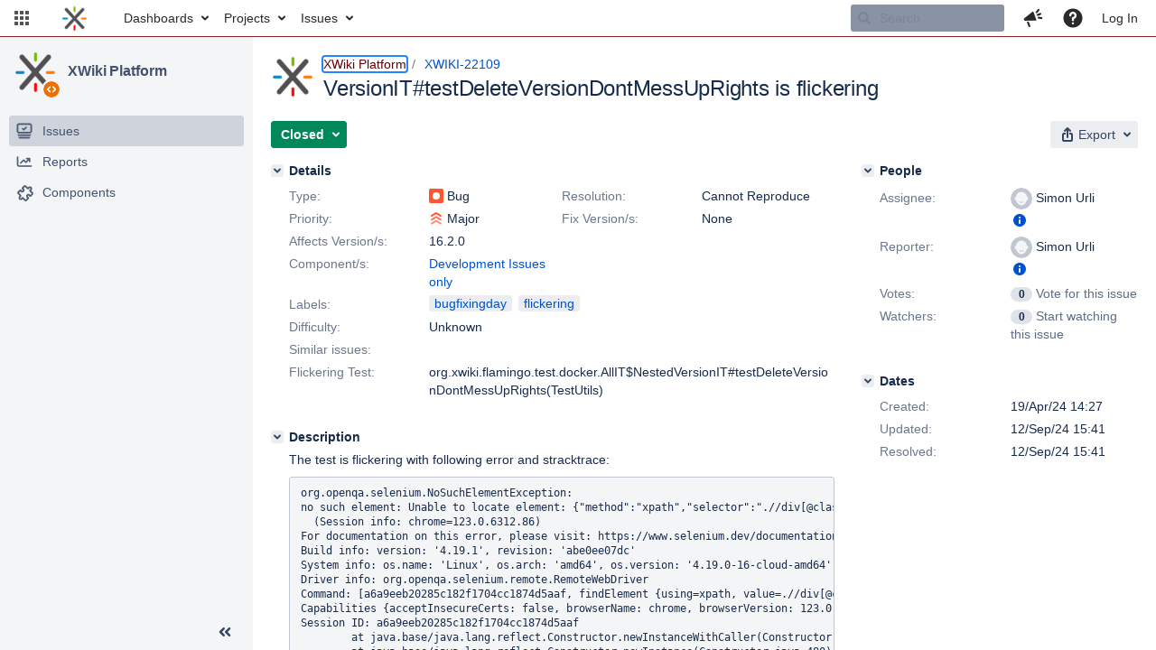

--- FILE ---
content_type: text/html;charset=UTF-8
request_url: https://jira.xwiki.org/browse/XWIKI-22109?attachmentSortBy=fileName
body_size: 918
content:


<title>[XWIKI-22109] VersionIT#testDeleteVersionDontMessUpRights is flickering</title>


    












    <div class="tabwrap aui-tabs horizontal-tabs aui-tabs-disabled">
        

        <ul id="issue-tabs" class="tabs-menu">
                                
            <li class="menu-item "
                id="all-tabpanel"
                data-id="all-tabpanel"
                data-key="com.atlassian.jira.plugin.system.issuetabpanels:all-tabpanel"
                data-label="All"
                data-href="/browse/XWIKI-22109?page=com.atlassian.jira.plugin.system.issuetabpanels:all-tabpanel"
            >
                                    <a id="all-tabpanel" href="/browse/XWIKI-22109?page=com.atlassian.jira.plugin.system.issuetabpanels:all-tabpanel" class="ajax-activity-content">All</a>
                            </li>
                                
            <li class="menu-item  active-tab active "
                id="comment-tabpanel"
                data-id="comment-tabpanel"
                data-key="com.atlassian.jira.plugin.system.issuetabpanels:comment-tabpanel"
                data-label="Comments"
                data-href="/browse/XWIKI-22109?page=com.atlassian.jira.plugin.system.issuetabpanels:comment-tabpanel"
            >
                                    <a tabindex="0">Comments</a>
                            </li>
                                
            <li class="menu-item "
                id="worklog-tabpanel"
                data-id="worklog-tabpanel"
                data-key="com.atlassian.jira.plugin.system.issuetabpanels:worklog-tabpanel"
                data-label="Work Log"
                data-href="/browse/XWIKI-22109?page=com.atlassian.jira.plugin.system.issuetabpanels:worklog-tabpanel"
            >
                                    <a id="worklog-tabpanel" href="/browse/XWIKI-22109?page=com.atlassian.jira.plugin.system.issuetabpanels:worklog-tabpanel" class="ajax-activity-content">Work Log</a>
                            </li>
                                
            <li class="menu-item "
                id="changehistory-tabpanel"
                data-id="changehistory-tabpanel"
                data-key="com.atlassian.jira.plugin.system.issuetabpanels:changehistory-tabpanel"
                data-label="History"
                data-href="/browse/XWIKI-22109?page=com.atlassian.jira.plugin.system.issuetabpanels:changehistory-tabpanel"
            >
                                    <a id="changehistory-tabpanel" href="/browse/XWIKI-22109?page=com.atlassian.jira.plugin.system.issuetabpanels:changehistory-tabpanel" class="ajax-activity-content">History</a>
                            </li>
                                
            <li class="menu-item "
                id="activity-stream-issue-tab"
                data-id="activity-stream-issue-tab"
                data-key="com.atlassian.streams.streams-jira-plugin:activity-stream-issue-tab"
                data-label="Activity"
                data-href="/browse/XWIKI-22109?page=com.atlassian.streams.streams-jira-plugin:activity-stream-issue-tab"
            >
                                    <a id="activity-stream-issue-tab" href="/browse/XWIKI-22109?page=com.atlassian.streams.streams-jira-plugin:activity-stream-issue-tab" class="ajax-activity-content">Activity</a>
                            </li>
                </ul>

                        <div class="tabs-pane active-pane"></div>
    </div>
    <div class="issuePanelWrapper">
        <div class="issuePanelProgress"></div>
        <div class="issuePanelContainer" id="issue_actions_container">
                                                


<div id="comment-118266" class="issue-data-block activity-comment twixi-block  expanded">
    <div class="twixi-wrap verbose actionContainer">
        <div class="action-head">
            <button aria-label="Collapse comment" title="Collapse comment" class="twixi icon-default aui-icon aui-icon-small aui-iconfont-expanded"></button>
            <div class="action-details">        
    
    
    
                



    <a class="user-hover user-avatar" rel="surli" id="commentauthor_118266_verbose" href="/secure/ViewProfile.jspa?name=surli"><span class="aui-avatar aui-avatar-xsmall"><span class="aui-avatar-inner"><img src="https://jira.xwiki.org/secure/useravatar?size=xsmall&amp;avatarId=10222" loading="lazy" alt="surli" /></span></span> Simon Urli</a>
 added a comment  - <a href='/browse/XWIKI-22109?focusedId=118266&page=com.atlassian.jira.plugin.system.issuetabpanels:comment-tabpanel#comment-118266' class='commentdate_118266_verbose subText comment-created-date-link'><span class='date user-tz' title='12/Sep/24 15:41'><time class='livestamp' datetime='2024-09-12T15:41:38+0200'>12/Sep/24 15:41</time></span></a>  </div>
        </div>
        <div class="action-body flooded"><p>Not reproducing in last 90 days: <a href="https://ge.xwiki.org/scans/tests?search.relativeStartTime=P90D&amp;search.timeZoneId=Europe%2FParis&amp;tests.container=org.xwiki.flamingo.test.docker.AllIT$NestedVersionIT&amp;tests.test=testDeleteVersionDontMessUpRights" class="external-link" target="_blank" rel="nofollow noopener">https://ge.xwiki.org/scans/tests?search.relativeStartTime=P90D&amp;search.timeZoneId=Europe%2FParis&amp;tests.container=org.xwiki.flamingo.test.docker.AllIT$NestedVersionIT&amp;tests.test=testDeleteVersionDontMessUpRights</a></p> </div>
        <div class="action-links action-comment-actions">
                                </div>
    </div>
    <div class="twixi-wrap concise actionContainer">
        <div class="action-head">
            <button aria-label="Expand comment" title="Expand comment" class="twixi icon-default aui-icon aui-icon-small aui-iconfont-collapsed"></button>
            <div class="action-details flooded">
                        
    
    
    
                



    <a class="user-hover user-avatar" rel="surli" id="commentauthor_118266_concise" href="/secure/ViewProfile.jspa?name=surli"><span class="aui-avatar aui-avatar-xsmall"><span class="aui-avatar-inner"><img src="https://jira.xwiki.org/secure/useravatar?size=xsmall&amp;avatarId=10222" loading="lazy" alt="surli" /></span></span> Simon Urli</a>
 added a comment  - <a href='/browse/XWIKI-22109?focusedId=118266&page=com.atlassian.jira.plugin.system.issuetabpanels:comment-tabpanel#comment-118266' class='commentdate_118266_concise subText comment-created-date-link'><span class='date user-tz' title='12/Sep/24 15:41'><time class='livestamp' datetime='2024-09-12T15:41:38+0200'>12/Sep/24 15:41</time></span></a>                    Not reproducing in last 90 days:  https://ge.xwiki.org/scans/tests?search.relativeStartTime=P90D&amp;search.timeZoneId=Europe%2FParis&amp;tests.container=org.xwiki.flamingo.test.docker.AllIT$NestedVersionIT&amp;tests.test=testDeleteVersionDontMessUpRights               </div>
        </div>
    </div>
</div>
                                     </div>
    </div>
